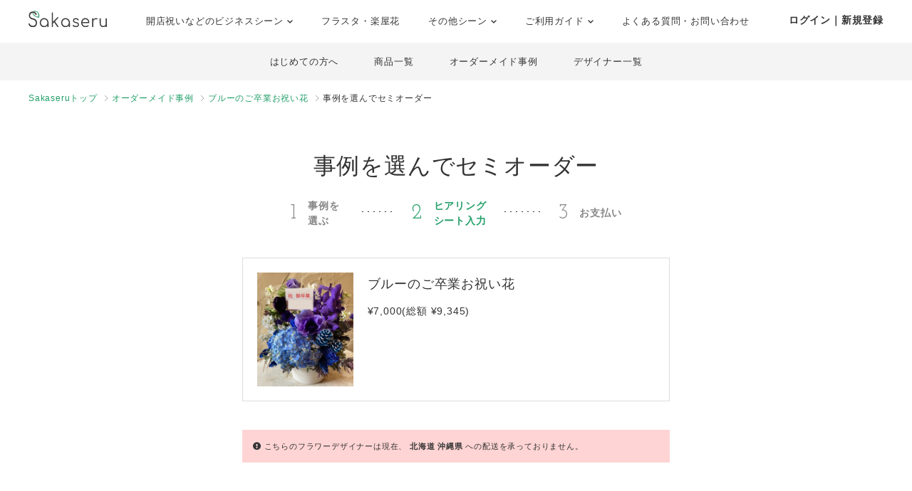

--- FILE ---
content_type: text/html; charset=UTF-8
request_url: https://www.sakaseru.jp/lp/business/order-by-item?id=7533&year-month=2024-06&day=25
body_size: 90803
content:
<!DOCTYPE HTML>
<html lang="ja">
<head prefix="og: http://ogp.me/ns# website: http://ogp.me/ns/website#">
    <meta charset="utf-8">
    <script>(function(w,d,s,l,i){w[l]=w[l]||[];w[l].push({'gtm.start':
new Date().getTime(),event:'gtm.js'});var f=d.getElementsByTagName(s)[0],
j=d.createElement(s),dl=l!='dataLayer'?'&l='+l:'';j.async=true;j.src=
'https://www.googletagmanager.com/gtm.js?id='+i+dl;f.parentNode.insertBefore(j,f);
})(window,document,'script','dataLayer','GTM-59SXHLW');</script>    <meta http-equiv="X-UA-Compatible" content="IE=edge" />
    <meta http-equiv="X-UA-Compatible" content="requiresActiveX=true" />
    <title>おしゃれな祝い花通販のSakaseru｜開店祝い・開業祝い・移転祝いに</title><meta name="keywords" content="Sakaseru,サカセル,祝い花,開店祝い,移転祝い,就任祝い" >
<meta name="description" content="おしゃれなお花・フラワーギフトの通販サイトSakaseru。開店・開業祝いなどの法人様のお祝いのシーンに。請求書払いOKです。" ><meta property="og:title" content="おしゃれな祝い花通販のSakaseru｜開店祝い・開業祝い・移転祝いに" />
<meta property="og:type" content="website" />
<meta property="og:url" content="https://www.sakaseru.jp/lp/business" />
<meta property="og:image" content="https://www.sakaseru.jp/landingpage/business/images/og.jpg" />
<meta property="og:description" content="おしゃれなお花・フラワーギフトの通販サイトSakaseru。開店・開業祝いなどの法人様のお祝いのシーンに。請求書払いOKです。" />
<meta name="twitter:card" content="summary_large_image"><link href="/landingpage/css/reset.css?1769159043" media="screen" rel="stylesheet" type="text/css" >
<link href="/css/jquery.modal.min.css?1769159043" media="screen" rel="stylesheet" type="text/css" >
<link href="/landingpage/business/css/style.css?1769159043" media="screen" rel="stylesheet" type="text/css" >
<link href="https://use.fontawesome.com/releases/v5.6.3/css/all.css" media="screen" rel="stylesheet" type="text/css" >
<link href="https://fonts.googleapis.com/css?family=Josefin+Slab" media="screen" rel="stylesheet" type="text/css" >    <link href="/landingpage/business/css/pushbar.css" media="screen" rel="stylesheet" type="text/css" >
    <link href="/portal/css/footer.css" media="screen" rel="stylesheet" type="text/css" >
    <link href="/portal/css/header.css" media="screen" rel="stylesheet" type="text/css" >
    <meta name="twitter:card" content="summary_large_image" />
    <meta name="twitter:site" content="@sakaseru_jp" />
    <link rel="shortcut icon" href="/images/favicon.ico">

        <meta name="viewport" content="width=1240">
        
        
</head>
<body id="page-sheet">
    <noscript><iframe src="https://www.googletagmanager.com/ns.html?id=GTM-59SXHLW"
height="0" width="0" style="display:none;visibility:hidden"></iframe></noscript>    
    
    <header class="headerportal">
    <!--PC header-->
    <div class="header-pc">
        <div class="header-pc-inner">
            <a class="header-pc-logo" href="/"><img class="header-pc-logo-img" src="/portal/images/logo_sakaseru_nuri.svg" alt="Sakaseru"></a>
            <ul class="header-pc-menu">
                <li class="header-pc-menu-li drop-trigger-hover">
                    <p class="header-pc-menu-dropttl">開店祝いなどのビジネスシーン <img src="/portal/images/arrow_d_black.svg" class="header-arrow-img"></p>
                    <div class="header-pc-menu-dropmenu">
                        <div class="header-pc-menu-dropmenu-inner">
                            <ul class="header-menu-hyphen">
                                <li class="header-pc-menu-dropmenu-li"><a href="/lp/business?from=portalheader">すべてを見る</a></li>
                                <li class="header-pc-menu-dropmenu-li"><a href="/lp/business/opening-flower?from=portalheader">開店・開業・開院祝い</a></li>
                                <li class="header-pc-menu-dropmenu-li"><a href="/lp/business/ready-made-items?scene=2068&from=portalheader">周年祝い</a></li>
                                <li class="header-pc-menu-dropmenu-li"><a href="/lp/business/ready-made-items?scene=2004&from=portalheader">移転・引越し祝い</a></li>
                                <li class="header-pc-menu-dropmenu-li"><a href="/lp/business/ready-made-items?scene=2069&from=portalheader">就任・昇進祝い</a></li>
                                <li class="header-pc-menu-dropmenu-li"><a href="/lp/business/ready-made-items?scene=2461&from=portalheader">竣工・落成祝い</a></li>
                                <li class="header-pc-menu-dropmenu-li"><a href="/lp/business/ready-made-items?scene=1432&from=portalheader">個展開催祝い</a></li>
                            </ul>
                        </div>
                    </div>
                </li>
                <li class="header-pc-menu-li">
                    <a href="/fan?from=portalheader">フラスタ・楽屋花</a>
                </li>
                <li class="header-pc-menu-li drop-trigger-hover">
                    <p class="header-pc-menu-dropttl">その他シーン <img src="/portal/images/arrow_d_black.svg" class="header-arrow-img"></p>
                    <div class="header-pc-menu-dropmenu">
                        <div class="header-pc-menu-dropmenu-inner">
                            <ul class="header-menu-hyphen">
                                <li class="header-pc-menu-dropmenu-li"><a href="/lp/business/ready-made-items?scene=15&from=portalheader">誕生日祝い</a></li>
                                <li class="header-pc-menu-dropmenu-li"><a href="/lp/business/ready-made-items?scene=67&from=portalheader">結婚祝い</a></li>
                            </ul>
                        </div>
                    </div>
                </li>
                <li class="header-pc-menu-li drop-trigger-hover">
                    <p class="header-pc-menu-dropttl">ご利用ガイド <img src="/portal/images/arrow_d_black.svg" class="header-arrow-img"></p>
                    <div class="header-pc-menu-dropmenu">
                        <div class="header-pc-menu-dropmenu-inner">
                            <ul class="header-menu-hyphen">
                                <li class="header-pc-menu-dropmenu-li"><a href="/lp/business/about?from=portalheader">Sakaseruとは</a></li>
                                <li class="header-pc-menu-dropmenu-li"><a href="/about/delivery-price?from=portalheader">送料について</a></li>
                                <li class="header-pc-menu-dropmenu-li"><a href="/concierge/sheet/consultation?from=portalheader">スタッフに無料相談</a></li>
                            </ul>
                        </div>
                    </div>
                </li>
                <li class="header-pc-menu-li">
                    <a href="/contact?is-faq=1&from=portalheader">よくある質問・お問い合わせ</a>
                </li>
            </ul>
            <div class="header-pc-menu-personal">
                <div class="header-pc-menu-personal-member drop-trigger-hover">
                                            <a class="header-pc-menu-personal-member-name bold" href="/user/sign-in">ログイン｜新規登録</a>
                                    </div>
            </div>
        </div>
    </div>

    <!--SP header-->
    <div class="header-sp">
        <div class="header-sp-inner">
            <a class="header-sp-logo" href="/"><img class="header-sp-logo-img" src="/portal/images/logo_sakaseru_nuri.svg" alt="Sakaseru"></a>
        </div>
        <!--SP hamburger menu-->
        <div class="hbg-menu">
            <button data-pushbar-target="spmenuContents" class="hbg-menu-trigger">
                <div class="hbg-menu-btn">
                    <span></span>
                    <span></span>
                    <p class="hbg-menu-btn-txt">メニュー</p>
                </div>
                            </button>

            <div data-pushbar-id="spmenuContents" data-pushbar-direction="right" class="hbg-menu-contents">
                <div class="hbg-menu-content">
                    <p class="hbg-menu-content-username">
                        こんばんは✿                    </p>
                    <p class="hbg-menu-content-birthdayflower">
                        本日1月23日の誕生花は
                        ウィンターグリーン                        です。
                    </p>
                </div>
                                    <div class="hbg-menu-content">
                        <a class="hbg-menu-content-ttl hbg-menu-arrow-r" href="/user/sign-in">
                            ログイン｜新規登録
                        </a>
                    </div>
                                <div class="hbg-menu-ttl">シーンからお花を探す</div>
                <div class="hbg-menu-content drop-trigger-click">
                    <div class="hbg-menu-content-ttl hbg-menu-arrow-d">
                        開店祝いなどのビジネスシーン
                    </div>
                    <ul class="hbg-menu-content-dropmenu">
                        <li class="hbg-menu-content-dropmenu-li"><a href="/lp/business?from=portalheader">すべてを見る</a></li>
                        <li class="hbg-menu-content-dropmenu-li"><a href="/lp/business/opening-flower?from=portalheader">開店・開業・開院祝い</a></li>
                        <li class="hbg-menu-content-dropmenu-li"><a href="/lp/business/ready-made-items?scene=2068&from=portalheader">周年祝い</a></li>
                        <li class="hbg-menu-content-dropmenu-li"><a href="/lp/business/ready-made-items?scene=2004&from=portalheader">移転・引越し祝い</a></li>
                        <li class="hbg-menu-content-dropmenu-li"><a href="/lp/business/ready-made-items?scene=2069&from=portalheader">就任・昇進祝い</a></li>
                        <li class="hbg-menu-content-dropmenu-li"><a href="/lp/business/ready-made-items?scene=2461&from=portalheader">竣工・落成祝い</a></li>
                        <li class="hbg-menu-content-dropmenu-li"><a href="/lp/business/ready-made-items?scene=1432&from=portalheader">個展開催祝い</a></li>
                    </ul>
                </div>
                <div class="hbg-menu-content">
                    <a class="hbg-menu-content-ttl hbg-menu-arrow-r" href="/fan?from=portalheader">
                        ファンの想いを送るフラスタ・楽屋花
                    </a>
                </div>
                <div class="hbg-menu-content drop-trigger-click">
                    <div class="hbg-menu-content-ttl hbg-menu-arrow-d">
                        その他シーン
                    </div>
                    <ul class="hbg-menu-content-dropmenu">
                        <li class="hbg-menu-content-dropmenu-li"><a href="/lp/business/ready-made-items?scene=15&from=portalheader">誕生日祝い</a></li>
                        <li class="hbg-menu-content-dropmenu-li"><a href="/lp/business/ready-made-items?scene=67&from=portalheader">結婚祝い</a></li>
                    </ul>
                </div>
                <div class="hbg-menu-ttl">サービス</div>
                <div class="hbg-menu-content drop-trigger-click">
                    <div class="hbg-menu-content-ttl hbg-menu-arrow-d">
                        ご利用ガイド
                    </div>
                    <ul class="hbg-menu-content-dropmenu">
                        <li class="hbg-menu-content-dropmenu-li"><a href="/lp/business/about?from=portalheader">Sakaseruとは</a></li>
                        <li class="hbg-menu-content-dropmenu-li"><a href="/about/delivery-price?from=portalheader">送料について</a></li>
                    </ul>
                </div>
                <div class="hbg-menu-content">
                    <a class="hbg-menu-content-ttl hbg-menu-arrow-r" href="/concierge/sheet/consultation?from=portalheader">
                        スタッフに無料相談
                    </a>
                </div>
                <div class="hbg-menu-content">
                    <a class="hbg-menu-content-ttl hbg-menu-arrow-r" href="/contact?is-faq=1&from=portalheader">
                        よくある質問・お問い合わせ
                    </a>
                </div>
                <div class="hbg-menu-content drop-trigger-click">
                    <div class="hbg-menu-content-ttl hbg-menu-arrow-d">
                        その他サービス
                    </div>
                    <ul class="hbg-menu-content-dropmenu">
                        <li class="hbg-menu-content-dropmenu-li"><a href="/mina?from=portalheader">ファン企画専用クラウドファンディング<br>サービス「minsaka」</a></li>
                        <li class="hbg-menu-content-dropmenu-li"><a href="/tools?from=portalheader">便利ツール</a></li>
                    </ul>
                </div>
            </div>
        </div>
    </div>

    </header>

<div class="headerbusiness">
    <ul>
        <li><a href="/lp/business/about?from=bizheader">はじめての方へ</a></li>
        <li><a href="/lp/business/ready-made-items?from=bizheader">商品一覧</a></li>
        <li><a href="/lp/business/items?from=bizheader">オーダーメイド事例</a></li>
        <li><a href="/lp/business/flower-designers?from=bizheader">デザイナー一覧</a></li>
    </ul>
</div>
<ol class="breadcrumbs">
    <li>
        <a href="/lp/business">Sakaseruトップ</a>
    </li>
    <li>
        <a href="/lp/business/items">オーダーメイド事例</a>
    </li>
    <li>
        <a href="/lp/business/item/id/7533">ブルーのご卒業お祝い花</a>
    </li>
    <li>
        事例を選んでセミオーダー
    </li>
</ol>

<main>
    <section class="sheet-header">
        <h1>事例を選んでセミオーダー</h1>
        <ul class="flexbox stepbox f-h-center">
            <li class="flexbox-pc f-v-center">
                <p class="no">1</p>
                <p>事例を<br>選ぶ</p>
            </li>
            <li class="flexbox-pc f-v-center current">
                <p class="no">2</p>
                <p>ヒアリング<br>シート入力</p>
            </li>
            <li class="flexbox-pc f-v-center">
                <p class="no">3</p>
                <p>お支払い</p>
            </li>
        </ul>

        <div class="semiimage-box flexbox">
            <p class="image"><img src="https://sakaseru.s3-ap-northeast-1.amazonaws.com/order/story/thumbnail/32016_1639380655.jpg"></p>
            <div class="txt">
                <p class="ttl">
                    ブルーのご卒業お祝い花                </p>
                <p class="fs-14">
                    ¥7,000(総額 ¥9,345)                </p>
            </div>
        </div>
                <div class="message-pink mt-40">
            <i class="fas fa-exclamation-circle"></i>
            こちらのフラワーデザイナーは現在、
                        <span class="bold">北海道 </span>
                        <span class="bold">沖縄県 </span>
                        への配送を承っておりません。
        </div>
            </section>

    <form method="POST" action="/order/sheet/set-session-and-redirect-to-sign-in?item-id=7533" id="form-input-address">
        <section class="form-box">
            <div class="form-box-inner" id="orderConfirm">
                <dl>
                    <dt>
                        <p class="fs-16 bold">セミオーダーは、ご希望の事例と全く同じように制作するのではなく、できるかぎりイメージを近づけての制作になります。</p>
                        <p class="notice">この季節の旬で新鮮なお花を使って制作させていただきますので、色味や雰囲気が多少異なる可能性があること、予めご了承くださいませ。</p>
                    </dt>
                </dl>
                <dl>
                    <dt>
                        <p class="fs-16 bold"><span class="required">必須</span>お届け希望日をお教えください。</p>
                    </dt>
                    <dd>
                        <div class="flexbox">
                            <div class="day-box slct arrow-d">
                                <select name="deliveryYearMonth" id="deliveryYearMonth" class="form-control" style="height:100%;">
    <option value="2026-01" label="2026年 1月" selected="selected">2026年 1月</option>
    <option value="2026-02" label="2026年 2月">2026年 2月</option>
    <option value="2026-03" label="2026年 3月">2026年 3月</option>
    <option value="2026-04" label="2026年 4月">2026年 4月</option>
    <option value="2026-05" label="2026年 5月">2026年 5月</option>
    <option value="2026-06" label="2026年 6月">2026年 6月</option>
    <option value="2026-07" label="2026年 7月">2026年 7月</option>
    <option value="2026-08" label="2026年 8月">2026年 8月</option>
    <option value="2026-09" label="2026年 9月">2026年 9月</option>
    <option value="2026-10" label="2026年 10月">2026年 10月</option>
    <option value="2026-11" label="2026年 11月">2026年 11月</option>
    <option value="2026-12" label="2026年 12月">2026年 12月</option>
</select>                            </div>
                            <div class="day-box slct arrow-d">
                                <select name="deliveryDay" id="deliveryDay" class="form-control" style="height:100%;">
    <option value="25" label="25日(日)">25日(日)</option>
    <option value="26" label="26日(月)">26日(月)</option>
    <option value="27" label="27日(火)">27日(火)</option>
    <option value="28" label="28日(水)">28日(水)</option>
    <option value="29" label="29日(木)">29日(木)</option>
    <option value="30" label="30日(金)">30日(金)</option>
    <option value="31" label="31日(土)">31日(土)</option>
</select>                            </div>
                        </div>
                        <p id="additional_delivery_year_month_error_str" class="red left mt-10"></p>
                        <p class="red left mt-10" id="seasonally-delivery-notice" style="display:none;">
                            ※生花アレンジの場合、5月〜10月上旬頃のお届けは、外気温を見てクール便を使用させていただくことがございます。その場合、誠に恐れながらクール便にかかる費用は、花代から差し引いて制作させていただきます。
                        </p>
                    </dd>
                </dl>

                
                <dl>
                    <dt>
                        <p class="fs-16 bold"><span class="required">必須</span>ご予算をお教えください。</p>
                        <p class="notice">
                                                            フラワーデザイナー牧                                                                    の生花アレンジ(置けるお花)は現在
                                                                <span class="bold">¥5,000(総額 ¥7,035)〜</span>
                                オーダー可能です。<br>お客様ご指定のご予算の中で、最大限イメージに近づけてお作りいたします。<br>※ ( )内の金額は、お花自体の金額に加えて、送料、システム利用料5%、消費税を合わせた実際にお支払いいただく総額です。
                                                    </p>
                    </dt>
                    <dd>
                        <div class="right arrow-d">
                            <select name="itemPrice" id="itemPrice">
    
</select>                        </div>
                    </dd>
                </dl>

                <dl>
                    <dt>
                        <p class="fs-16 bold"><span class="required">必須</span>今回はどのようなシーンですか？</p>
                    </dt>
                    <dd>
                        <div class="right arrow-d">
                        <select name="orderScene" id="orderScene">
                                                                                <option value=""   >お選びください</option>
                                                                                <option value="" disabled  >--ファンから贈る--</option>
                                                                                <option value="25"   >公演・出演祝い</option>
                                                                                <option value="32"   >生誕イベント・推しの誕生日</option>
                                                                                <option value="26"   >握手会・オンラインお話し会</option>
                                                                                <option value="" disabled  >--個人・法人から贈る--</option>
                                                                                <option value="27"   >開店・開業・開院祝い</option>
                                                                                <option value="11"   >感謝をこめて</option>
                                                                                <option value="1"   >誕生日</option>
                                                                                <option value="6"   >移転・引越し祝い</option>
                                                                                <option value="7"   >就任・昇進祝い</option>
                                                                                <option value="28"   >周年祝い</option>
                                                                                <option value="29"   >上場祝い</option>
                                                                                <option value="30"   >竣工・落成祝い</option>
                                                                                <option value="13"   >送別会</option>
                                                                                <option value="15"   >その他法人様祝い</option>
                                                                                <option value="2"   >結婚記念日</option>
                                                                                <option value="18"   >結婚祝い</option>
                                                                                <option value="4"   >プロポーズ</option>
                                                                                <option value="5"   >出産祝い</option>
                                                                                <option value="8"   >ご自宅用</option>
                                                                                <option value="21"   >お悔やみ</option>
                                                                                <option value="9"   >その他お祝い</option>
                                                </select>
                        </div>
                    </dd>
                    
                    <div id="stage-flower-warning" style="display:none;">
                        <div id="stage-flower-regulation-warning" class="message-pink left fs-14 mt-20">
                            <p class="ttl">お花贈りのレギュレーション(ルール)は確認されましたか?</p>
                            <p>ご注文はレギュレーション発表後にお願いいたします。どうしてもレギュレーション発表前にご注文されたいという場合は、<a href="/faq/detail/9" class="green" target="_blank">詳しくはこちら</a>をご確認ください。</p>
                        </div>
                        <div id="stage-flower-arrangement-flower-warning" class="message-pink left fs-14 mt-20">
                            <p class="ttl">アレンジ花（楽屋花）の直接配送・回収について</p>
                            <p>Sakaseruではアレンジ花は宅配サービスを使ってお届けしております。直接配達・回収は行なっていないため、それら指定がある場合はご注文がお受けできかねます。<a href="/faq/detail/29" class="green" target="_blank">詳しくはこちら</a>をご確認ください。</p>
                        </div>
                        <div id="stage-flower-stand-flower-warning" class="message-pink left fs-14 mt-20">
                            <p class="ttl">スタンド花の回収日時が事前にわからない場合</p>
                            <p>レギュレーションにて「回収時間は納品時に伝える」と記載があるなど、事前に回収時間がわからない場合は、誠に恐れ入りますがご注文はお受けできかねます。イベント会社様へ直接ご確認いただき、大まかな時間帯でも把握いただくようお願いいたします。</p>
                        </div>
                    </div>
                </dl>

                <dl>
                    <dt>
                        <p class="fs-16 bold"><span class="optional">任意</span>サイズについてなど事例のイメージに追加してご希望がある場合は、すべてお教えください。</p>
                        <p class="notice red bold">※入力フォームにあらかじめ入ってるテキスト・URLは削除しないでください。</p>
                    </dt>
                    <dd class="order_note_box">
                        <textarea name="order_note" id="order_note">こちらの色味と雰囲気に近づけて、お花は入荷出来る範囲で制作をお願いします。
https://www.sakaseru.jp/lp/business/item/id/7533</textarea>
                        <div class="message-pink left red bold fs-16" id="semi_order_warning" style="display:none;">
                            <p><i class="fas fa-exclamation-circle"></i> ご希望の事例URLが正しく入力されていないようです。上記フォームに、以下事例URLをご記入ください。</p>
                            <p class="mt-10">https://www.sakaseru.jp/lp/business/item/id/7533</p>
                        </div>
                                                                                    <div id="order_note_form_bottom_description_252" style="display:none;" class="order_note_form_bottom_description message-pink left fs-16">
                                    <p class="ttl">Rejet Fes.2026 ANSWERへの祝花をご注文されますか？</p>
                                    <p>本ご公演の楽屋花につきまして、Sakaseruでは基本的に楽屋花の回収は行なっておりませんが、<br>「1,155円(税込)の回収料金」を頂戴することで、特別に回収させていただきます。<br>以下コラムを必ずご確認のうえご注文をお願いいたします。<br><br>▼Rejet Fes.2026 ANSWERの祝花（楽屋花・フラスタ/スタンド花）のお届けについて<br>https://www.sakaseru.jp/column/535</p>
                                </div>
                                                            <div id="order_note_form_bottom_description_250" style="display:none;" class="order_note_form_bottom_description message-pink left fs-16">
                                    <p class="ttl">22/7 3期生定期公演「ナナニジライブ2026」への祝花をご注文されますか？</p>
                                    <p>本ご公演の楽屋花につきまして、Sakaseruでは基本的に楽屋花の回収は行なっておりませんが、<br>「1,155円(税込)の回収料金」を頂戴することで、特別に回収させていただきます。<br>以下コラムを必ずご確認のうえご注文をお願いいたします。<br><br>▼22/7 3期生定期公演「ナナニジライブ2026」の祝花（楽屋花・フラスタ/スタンド花）のお届けについて<br>https://www.sakaseru.jp/column/532</p>
                                </div>
                                                            <div id="order_note_form_bottom_description_251" style="display:none;" class="order_note_form_bottom_description message-pink left fs-16">
                                    <p class="ttl">22/7 3期生定期公演「ナナニジライブ2026」への祝花をご注文されますか？</p>
                                    <p>本ご公演の楽屋花につきまして、Sakaseruでは基本的に楽屋花の回収は行なっておりませんが、<br>「1,155円(税込)の回収料金」を頂戴することで、特別に回収させていただきます。<br>以下コラムを必ずご確認のうえご注文をお願いいたします。<br><br>▼22/7 3期生定期公演「ナナニジライブ2026」の祝花（楽屋花・フラスタ/スタンド花）のお届けについて<br>https://www.sakaseru.jp/column/532</p>
                                </div>
                                                            <div id="order_note_form_bottom_description_200" style="display:none;" class="order_note_form_bottom_description message-pink left fs-16">
                                    <p class="ttl">日向坂46さまイベントへの祝花につきまして</p>
                                    <p>宅配便NG・回収必須の可能性があるためフラワーデザイナーを制限しています。<b>コラムに記載のあるフラワーデザイナー以外にご注文された場合は運営スタッフにてキャンセルを行います。</b>必ずコラムのご確認をお願いします。<br><br>◆通常公演<br>- <a href="/column/530" target="_blank" class="text-green underline">松田好花卒業セレモニー</a><br><br>◆リアルミート&グリート<br><a href="/column/536" target="_blank" class="text-green underline">2月7日 パシフィコ横浜</a><br><a href="/column/536" target="_blank" class="text-green underline">3月8日 京都パルスプラザ</a><br><br>該当公演のコラムが確認できない場合は<a href="/concierge/sheet/consultation" target="_blank" class="text-green underline">Sakaseruスタッフにご相談</a>をお願いいたします。</p>
                                </div>
                                                            <div id="order_note_form_bottom_description_249" style="display:none;" class="order_note_form_bottom_description message-pink left fs-16">
                                    <p class="ttl">日向坂46 松田好花卒業セレモニーへの祝花をご注文されますか？</p>
                                    <p>本ご公演の楽屋花につきまして、Sakaseruでは基本的に楽屋花の回収は行なっておりませんが、<br>「1,155円(税込)の回収料金」を頂戴することで、特別に回収させていただきます。<br>以下コラムを必ずご確認のうえご注文をお願いいたします。<br><br>▼2026年1月29日 日向坂46 松田好花卒業セレモニーの祝花（楽屋花・フラスタ/スタンド花）のお届けについて<br>https://www.sakaseru.jp/column/530</p>
                                </div>
                                                            <div id="order_note_form_bottom_description_217" style="display:none;" class="order_note_form_bottom_description message-pink left fs-16">
                                    <p class="ttl">リアルミート＆グリートへの祝花をご注文されますか？</p>
                                    <p>宅配便NG・回収必須の可能性があるためフラワーデザイナーを制限しています。<b>コラムに記載のあるフラワーデザイナー以外にご注文された場合は運営スタッフにてキャンセルを行います。</b>必ずコラムのご確認をお願いします。<br><br>◆乃木坂46<br><a href="/column/528" target="_blank" class="text-green underline">2月1日 京都パルスプラザ</a><br><a href="/column/528" target="_blank" class="text-green underline">2月28日 幕張メッセ</a><br><a href="/column/534" target="_blank" class="text-green underline">3月1日 幕張メッセ</a><br><br>◆櫻坂46<br><a href="/column/521" target="_blank" class="text-green underline">1月31日 京都パルスプラザ</a><br><br>◆日向坂46<br><a href="/column/536" target="_blank" class="text-green underline">2月7日 パシフィコ横浜</a><br><a href="/column/536" target="_blank" class="text-green underline">3月8日 京都パルスプラザ</a><br><br>※恐れ入りますが上記内容に沿わないご注文は取消いたします。<br><br>上記に記載のないリアルミート＆グリートへの祝花をご希望の場合は<a href="/concierge/sheet/consultation" target="_blank" class="text-green underline">Sakaseruスタッフにご相談</a>をお願いいたします。</p>
                                </div>
                                                            <div id="order_note_form_bottom_description_218" style="display:none;" class="order_note_form_bottom_description message-pink left fs-16">
                                    <p class="ttl">リアルミート＆グリートへの祝花をご注文されますか？</p>
                                    <p>宅配便NG・回収必須の可能性があるためフラワーデザイナーを制限しています。<b>コラムに記載のあるフラワーデザイナー以外にご注文された場合は運営スタッフにてキャンセルを行います。</b>必ずコラムのご確認をお願いします。<br><br>◆乃木坂46<br><a href="/column/528" target="_blank" class="text-green underline">2月1日 京都パルスプラザ</a><br><a href="/column/528" target="_blank" class="text-green underline">2月28日 幕張メッセ</a><br><a href="/column/534" target="_blank" class="text-green underline">3月1日 幕張メッセ</a><br><br>◆櫻坂46<br><a href="/column/521" target="_blank" class="text-green underline">1月31日 京都パルスプラザ</a><br><br>◆日向坂46<br><a href="/column/536" target="_blank" class="text-green underline">2月7日 パシフィコ横浜</a><br><a href="/column/536" target="_blank" class="text-green underline">3月8日 京都パルスプラザ</a><br><br><br>※恐れ入りますが上記内容に沿わないご注文は取消いたします。<br><br>上記に記載のないリアルミート＆グリートへの祝花をご希望の場合は<a href="/concierge/sheet/consultation" target="_blank" class="text-green underline">Sakaseruスタッフにご相談</a>をお願いいたします。</p>
                                </div>
                                                            <div id="order_note_form_bottom_description_206" style="display:none;" class="order_note_form_bottom_description message-pink left fs-16">
                                    <p class="ttl">乃木坂46さまイベントへの祝花につきまして</p>
                                    <p>宅配便NG・回収必須の可能性があるためフラワーデザイナーを制限しています。<b>コラムに記載のあるフラワーデザイナー以外にご注文された場合は運営スタッフにてキャンセルを行います。</b>必ずコラムのご確認をお願いします。<br><br>◆通常公演<br>--<br><br>◆リアルミート&グリート<br><a href="/column/528" target="_blank" class="text-green underline">2月1日 京都パルスプラザ</a><br><a href="/column/528" target="_blank" class="text-green underline">2月28日 幕張メッセ</a><br><a href="/column/534" target="_blank" class="text-green underline">3月1日 幕張メッセ</a><br><br>該当公演のコラムが確認できない場合は<a href="/concierge/sheet/consultation" target="_blank" class="text-green underline">Sakaseruスタッフにご相談</a>をお願いいたします。</p>
                                </div>
                                                            <div id="order_note_form_bottom_description_192" style="display:none;" class="order_note_form_bottom_description message-pink left fs-16">
                                    <p class="ttl">にじさんじへの祝花をご注文されますか？</p>
                                    <p>以下公演に該当する場合は、リンク先のコラムをご確認ください。<br><br>・<a href="/column/485" target="_blank" class="text-green underline">にじさんじ WORLD TOUR 2025 Singin’ in the Rainbow！</a><br>※広島公演のフラスタは受注不可<br><br>・<a href="/order/price/tool?from=flower-designer&delivery-area=8&delivery-year-month=2026-01&delivery-day=17" target="_blank" class="text-green underline">加賀美ハヤト 1st One Man Live "ALPHA ONE"　スタンド花のご注文はこちら</a><br><br>・<a href="/order/price/tool?from=flower-designer&delivery-area=38&delivery-year-month=2026-01&delivery-day=23" target="_blank" class="text-green underline">KZHCUP RUMBLE in STREET FIGHTER6　スタンド花のご注文はこちら</a><br><br>・<a href="/order/price/tool?from=flower-designer&delivery-area=38&delivery-year-month=2026-01&delivery-day=22" target="_blank" class="text-green underline">LOCK ON FLEEK GAME FESTA　スタンド花のご注文はこちら</a><br><br>上記で該当の公演についての記載がない場合はフラワーデザイナーにご注文いただく前に、<a href="/concierge/sheet/consultation" target="_blank" class="text-green underline">Sakaseruスタッフにご相談</a>をお願いいたします。</p>
                                </div>
                                                                        </dd>
                </dl>

                <p>以下、ご入用な場合のみチェックを入れ、必要事項をご入力ください。</p>
                <p class="fs-12 mb-40">※メッセージカード、立て札ともにデザインはフラワーデザイナーによって異なります。</p>
                                <div class="form-option">
                    <label class="flexbox f-h-between">
                        <div class="txt">
                            <p class="ttl">
                                <input type="checkbox" name="message_card_check" id="message_card_check" value="message_card_check" >無料メッセージカード
                            </p>
                            <p class="fs-14">お花とともに送られるカードです (画像はイメージです)。</p>
                        </div>
                        <div class="image">
                            <img src="/new/img/image_messagecard.jpg">
                        </div>
                    </label>

                    <div id="messageCardWrapper" class="hidearea" style="display:none;">
                        <dl>
                            <dt class="bold">内容をご入力ください。</dt>
                            <p class="fs-14 mb-5">※ご注文確定後の修正は承れません。内容未定の場合は「未定」とご入力ください。<a href="/faq/detail/99" class="underline" target="_blank">詳しく</a></p>
                            <dd>
                                <textarea rows="10" questionid="12" id="message_card_free_text" name="message_card_free_text" placeholder="サカセル太郎さん

開店おめでとうございます！
ついに夢が叶いましたね。太郎さんだから、素敵なお店になることでしょう。ご商売繁盛をお祈り申し上げます。

花子"></textarea>
                            </dd>
                        </dl>
                    </div>
                </div>

                            <div class="form-option mb-40">
                    <label class="flexbox f-h-between">
                        <div class="txt">
                            <p class="ttl">
                                <input type="checkbox" name="corporate_card_check" id="corporate_card_check" value="corporate_card_check" >無料立て札
                            </p>
                            <p class="fs-14">贈り主名などを記載してお花に立てる札です。シンプルに文字のみをお入れします（細かなデザインはフラワーデザイナーにより異なります）。</p>
                        </div>
                        <div class="image">
                            <img src="/landingpage/business/images/sheet_plate_2.jpg">
                        </div>
                    </label>

                    <div id="corporateCardWrapper" class="hidearea corporateCardWrapper" style="display:none;">
                        <dl>
                            <dt>立て札の内容</dt>
                            <dd>
                                <div class="arrow-d mb-10">
                                    <select name="card_order_scene" id="card_order_scene">
                                                                                                                                                                <option value="" label="選択して一般的な例を確認" description="" data-image="">
                                            選択して一般的な例を確認                                        </option>
                                                                                                                                                                <option disabled>----出演祝い向け----</option>
                                                                                <option value="1" label="出演祝い" description="【入力例】
祝 御出演
○○○（イベント名）
サカセル太郎 様（贈り先名）

花子より（贈り主名）" data-image="/new/img/plate_stage.jpg">
                                            出演祝い                                        </option>
                                                                                                                                                                <option value="3" label="誕生日祝い" description="【入力例】
HAPPY BIRTHDAY
サカセル太郎 様（贈り先名）

花子より（贈り主名）" data-image="/new/img/plate_birthday.jpg">
                                            誕生日祝い                                        </option>
                                                                                                                                                                <option disabled>----法人様向け----</option>
                                                                                <option value="9" label="開店・開業・開院祝い" description="【入力例】
祝 御開店
Cafe flower様（贈り先名）

株式会社Sakaseru
サカセル太郎（贈り主名）" data-image="/new/img/plate_opening.jpg">
                                            開店・開業・開院祝い                                        </option>
                                                                                                                                                                <option value="5" label="移転祝い" description="【入力例】
祝 御移転

株式会社Sakaseru
サカセル太郎（贈り主名）" data-image="/new/img/plate_moving.jpg">
                                            移転祝い                                        </option>
                                                                                                                                                                <option value="10" label="周年祝い" description="【入力例】
祝 10周年

株式会社Sakaseru
サカセル太郎（贈り主名）" data-image="/new/img/plate_anniversary.jpg">
                                            周年祝い                                        </option>
                                                                                                                                                                <option value="6" label="就任祝い・昇進祝い" description="【入力例】
祝 御就任
株式会社花吉
代表取締役 花吉一郎 様（贈り先名）

株式会社Sakaseru
サカセル太郎（贈り主名）" data-image="/new/img/plate_promotion.jpg">
                                            就任祝い・昇進祝い                                        </option>
                                                                                                                                                                <option value="11" label="上場祝い" description="【入力例】
祝 上場

株式会社Sakaseru
サカセル太郎（贈り主名）" data-image="/new/img/plate_ipo.jpg">
                                            上場祝い                                        </option>
                                                                                                                                                                <option value="8" label="その他御祝い" description="【入力例】
御祝

株式会社Sakaseru
サカセル太郎（贈り主名）" data-image="/new/img/plate_other.jpg">
                                            その他御祝い                                        </option>
                                                                                                                    </select>
                                </div>
                                <p class="mt-30 mb-30 center">
                                    <img id="plate_image" src="" style="display:none; max-width:500px;">
                                </p>

                                <p class="bold fs-16 left">内容をご記入ください。</p>
                                <p class="fs-14 mb-5">※ご注文確定後の修正は承れません。内容未定の場合は「未定」とご入力ください。<a href="/faq/detail/99" class="underline" target="_blank">詳しく</a></p>
                                <p class="left fs-14 mb-10 mt-10" id="corporate_card_example_text"></p>
                                <textarea placeholder="立て札の内容をご入力下さい" name="corporate_card_free_text" id="corporate_card_free_text" rows="8"></textarea>
                                <p class="red bold fs-14">※「様」など敬称が必要な場合は、敬称までご入力ください。</p>
                            </dd>
                            <!-- <dt>文字の色や大きさについてご希望があればご記入ください。</dt>
                            <dd>
                                <textarea name="corporate_card_note"></textarea>
                            </dd> -->
                        </dl>
                    </div>
                </div>

                <p>以下の注意事項をご確認いただきチェックをお願いいたします。</p>

                                <div class="form-option mt-20 mb-60">
                    <p class="bold">■ お花の完成写真は、発送完了時にお送りします</p>
                    <p class="fs-14 mb-20">制作時、お花の茎は短く切って生けていきますのでお作り直しができかねてしまいます。そのため、完成写真は発送完了時にお送りしております。</p>
                    <p class="bold">■ ご注文キャンセルの際のキャンセル料について</p>
                    <p class="fs-14 mb-20">到着日5〜4日前までのキャンセル：本体税込み価格+システム手数料の50%<br>到着日3日前〜発送後のキャンセル：本体税込み価格+システム手数料の100%<br>※振込手数料275円を差し引かせて頂いた上でご返金致します。</p>
                    <p class="center">
                        <label class="underline">
                            <input id="confirm_terms" name="confirm_terms" type="checkbox" style="vertical-align: text-top;" > 確認しました
                        </label>
                    </p>
                </div>

                <p id="formErrorStr" class="center red mb-40"></p>

                <p class="center"><button id="submitHearingSheet" type="button" class="btn btn-green">次へ</button></p>
            </div>
        </section>
        <input type="hidden" name="corporate_card_note" value="" id="corporate_card_note"><input type="hidden" name="sid" value="15089" id="sid"><input type="hidden" name="flowerSize" value="1" id="flowerSize"><input type="hidden" name="flowerColor" value="7" id="flowerColor"><input type="hidden" name="flowerType" value="2" id="flowerType"><input type="hidden" name="orderOptionItem" value="" id="orderOptionItem"><input type="hidden" name="semiOrderItemId" value="7533" id="semiOrderItemId"><input type="hidden" name="holidayStr" value="" id="holidayStr"><input type="hidden" name="deliveryPeriod" value="1" id="deliveryPeriod"><input type="hidden" name="deliveryMethod" value="1" id="deliveryMethod"><input type="hidden" name="shopUserId" value="15089" id="shopUserId">    </form>
</main>
<input type="hidden" name="shop-user-id" value="15089" id="shop-user-id"><input type="hidden" name="flower-type-id" value="2" id="flower-type-id"><input type="hidden" name="session_item_price_id" value="" id="session_item_price_id"><input type="hidden" name="corporate_cards_json" value="{&quot;1&quot;:&quot;\u3010\u5165\u529b\u4f8b\u3011\n\u795d \u5fa1\u51fa\u6f14\n\u25cb\u25cb\u25cb\uff08\u30a4\u30d9\u30f3\u30c8\u540d\uff09\n\u30b5\u30ab\u30bb\u30eb\u592a\u90ce \u69d8\uff08\u8d08\u308a\u5148\u540d\uff09\n\n\u82b1\u5b50\u3088\u308a\uff08\u8d08\u308a\u4e3b\u540d\uff09&quot;,&quot;3&quot;:&quot;\u3010\u5165\u529b\u4f8b\u3011\nHAPPY BIRTHDAY\n\u30b5\u30ab\u30bb\u30eb\u592a\u90ce \u69d8\uff08\u8d08\u308a\u5148\u540d\uff09\n\n\u82b1\u5b50\u3088\u308a\uff08\u8d08\u308a\u4e3b\u540d\uff09&quot;,&quot;9&quot;:&quot;\u3010\u5165\u529b\u4f8b\u3011\n\u795d \u5fa1\u958b\u5e97\nCafe flower\u69d8\uff08\u8d08\u308a\u5148\u540d\uff09\n\n\u682a\u5f0f\u4f1a\u793eSakaseru\n\u30b5\u30ab\u30bb\u30eb\u592a\u90ce\uff08\u8d08\u308a\u4e3b\u540d\uff09&quot;,&quot;5&quot;:&quot;\u3010\u5165\u529b\u4f8b\u3011\n\u795d \u5fa1\u79fb\u8ee2\n\n\u682a\u5f0f\u4f1a\u793eSakaseru\n\u30b5\u30ab\u30bb\u30eb\u592a\u90ce\uff08\u8d08\u308a\u4e3b\u540d\uff09&quot;,&quot;10&quot;:&quot;\u3010\u5165\u529b\u4f8b\u3011\n\u795d 10\u5468\u5e74\n\n\u682a\u5f0f\u4f1a\u793eSakaseru\n\u30b5\u30ab\u30bb\u30eb\u592a\u90ce\uff08\u8d08\u308a\u4e3b\u540d\uff09&quot;,&quot;6&quot;:&quot;\u3010\u5165\u529b\u4f8b\u3011\n\u795d \u5fa1\u5c31\u4efb\n\u682a\u5f0f\u4f1a\u793e\u82b1\u5409\n\u4ee3\u8868\u53d6\u7de0\u5f79 \u82b1\u5409\u4e00\u90ce \u69d8\uff08\u8d08\u308a\u5148\u540d\uff09\n\n\u682a\u5f0f\u4f1a\u793eSakaseru\n\u30b5\u30ab\u30bb\u30eb\u592a\u90ce\uff08\u8d08\u308a\u4e3b\u540d\uff09&quot;,&quot;11&quot;:&quot;\u3010\u5165\u529b\u4f8b\u3011\n\u795d \u4e0a\u5834\n\n\u682a\u5f0f\u4f1a\u793eSakaseru\n\u30b5\u30ab\u30bb\u30eb\u592a\u90ce\uff08\u8d08\u308a\u4e3b\u540d\uff09&quot;,&quot;8&quot;:&quot;\u3010\u5165\u529b\u4f8b\u3011\n\u5fa1\u795d\n\n\u682a\u5f0f\u4f1a\u793eSakaseru\n\u30b5\u30ab\u30bb\u30eb\u592a\u90ce\uff08\u8d08\u308a\u4e3b\u540d\uff09&quot;}" id="corporate_cards_json"><footer>
    <div class="footer-inner flexbox">
        <div>
            <p class="ttl">オーダーする</p>
            <ul>
                <li><a href="/lp/business/ready-made-items?from=footer">商品一覧</a></li>
                <li><a href="/lp/business/flower-designers?order=1&from=footer">デザイナーを選んで<br>オーダーメイド</a></li>
                <li><a href="/lp/business/items?order=1&from=footer">事例を選んでセミオーダー</a></li>
                <li><a href="/concierge/sheet/consultation?from=footer">まずはスタッフに相談</a></li>
            </ul>
        </div>
        <div>
            <p class="ttl">シーンから選ぶ</p>
            <ul>
                <li><a href="/lp/business/ready-made-items?scene=2036&from=footer">開店・開業祝い</a></li>
                <li><a href="/lp/business/ready-made-items?scene=2068&from=footer">周年祝い</a></li>
                <li><a href="/lp/business/ready-made-items?scene=2004&from=footer">移転・引越し祝い</a></li>
                <li><a href="/lp/business/ready-made-items?scene=2069&from=footer">就任・昇進祝い</a></li>
                <li><a href="/lp/business/ready-made-items?scene=2461&from=footer">竣工・落成祝い</a></li>
                <li><a href="/lp/business/ready-made-items?scene=1232&from=footer">上場祝い</a></li>
                <li><a href="/lp/business/ready-made-items?scene=1432&from=footer">個展開催祝い</a></li>
                <li><a href="/lp/business/ready-made-items?scene=15&from=footer">誕生日祝い</a></li>
                <li><a href="/lp/business/ready-made-items?scene=67&from=footer">結婚祝い</a></li>
                <li><a href="/lp/business/ready-made-items?from=footer">すべてのシーン</a></li>
            </ul>
        </div>
        <div>
            <p class="ttl">フラワーデザイナー</p>
            <ul>
                                                                        <li><a href="/lp/business/shop/yumi-okazaki?from=footer">岡崎 由美</a></li>
                                        <li><a href="/lp/business/shop/mayumi-maki?from=footer">牧 まゆ実</a></li>
                                        <li><a href="/lp/business/shop/ren-uchiyama?from=footer">Ren Uchiyama</a></li>
                                        <li><a href="/lp/business/shop/mikio-itou?from=footer">Mikio  Itou</a></li>
                                        <li><a href="/lp/business/shop/akihito-maesawa?from=footer">前澤 章人</a></li>
                                        <li><a href="/lp/business/shop/munehide-kyo?from=footer">許 宗秀</a></li>
                                        <li><a href="/lp/business/shop/motoko-shimura?from=footer">志村 元子</a></li>
                                        <li><a href="/lp/business/shop/yasushi-kondo?from=footer">近藤 泰史</a></li>
                                        <li><a href="/lp/business/shop/kayoko-tokudome?from=footer">徳留 加代子</a></li>
                                        <li><a href="/lp/business/shop/takayuki-sugiura?from=footer">杉浦 孝之</a></li>
                                        <li><a href="/lp/business/shop/tomoko-okawa?from=footer">大川 智子</a></li>
                                        <li><a href="/lp/business/shop/masahiro-ohata?from=footer">Ohata Masahiro</a></li>
                                        <li><a href="/lp/business/shop/manae-narita?from=footer">成田 愛恵</a></li>
                                        <li><a href="/lp/business/shop/ryuki-yasui?from=footer">安井 竜樹</a></li>
                                        <li><a href="/lp/business/shop/bionic-plants?from=footer">後藤 亜希子</a></li>
                                        <li><a href="/lp/business/shop/riho?from=footer">RIHO </a></li>
                                        <li><a href="/lp/business/shop/kiyomi-tatsumoto?from=footer">立本 清美</a></li>
                                        <li><a href="/lp/business/shop/sawako-kano?from=footer">加納佐和子 フローリストカノシェ</a></li>
                                        <li><a href="/lp/business/shop/kenta-hashiramoto?from=footer">HASHIRAMOTO KENTA</a></li>
                                        <li><a href="/lp/business/shop/yukiko-aoyama?from=footer">青山 ユキコ</a></li>
                                        <li><a href="/lp/business/shop/hisao-kobayashi?from=footer">小林 久男</a></li>
                                        <li><a href="/lp/business/shop/yumi-kanemasu?from=footer">金増 佑美</a></li>
                                        <li><a href="/lp/business/shop/yuko-hozumi?from=footer">穂積 木綿子</a></li>
                                        <li><a href="/lp/business/shop/yasushi-amemiya?from=footer">雨宮 靖</a></li>
                                        <li><a href="/lp/business/shop/yuri-horino?from=footer">Yuuri Horino</a></li>
                                        <li><a href="/lp/business/shop/emiko-miyazaki?from=footer">宮崎 恵美子</a></li>
                                                </ul>
        </div>
        <div>
            <p class="ttl">特集・コラム</p>
            <ul>
                                <li>
                    <a href="/lp/business/column?id=533&from=footer">
                        「春の花贈りフェア」開催｜送別や卒業シーンにもおすすめ                    </a>
                </li>
                                <li>
                    <a href="/lp/business/column?id=146&from=footer">
                        秋におすすめ！人気アレンジメント                    </a>
                </li>
                                <li>
                    <a href="/lp/business/column?id=240&from=footer">
                        フレームアレンジ・クリアトートアレンジのオリジナルデータ作成                    </a>
                </li>
                                <li>
                    <a href="/lp/business/column?id=408&from=footer">
                        写真やイラストを印刷したお祝い花を贈ってみませんか？                    </a>
                </li>
                                <li>
                    <a href="/lp/business/column?id=57&from=footer">
                        ご開店・ご開業祝いに喜ばれる祝い花                    </a>
                </li>
                                <li><a href="/lp/business/columns">全てのコラムを見る</a></li>
            </ul>
        </div>
        <div>
            <p class="ttl">お客様インタビュー</p>
            <ul class="mb-40">
                                                <li>
                    <a href="/lp/business/interview/id/1?from=footer">
                        株式会社ギフティ様                    </a>
                </li>
                                <li>
                    <a href="/lp/business/interview/id/2?from=footer">
                        株式会社Kotohogi様                    </a>
                </li>
                                <li>
                    <a href="/lp/business/interview/id/3?from=footer">
                        ラジオ番組制作 江上佳弥子様                    </a>
                </li>
                                <li>
                    <a href="/lp/business/interview/id/4?from=footer">
                        一般社団法人日本ブロックチェーン協会様                    </a>
                </li>
                                <li>
                    <a href="/lp/business/interview/id/5?from=footer">
                        タップジョイ・ジャパン株式会社様                    </a>
                </li>
                            </ul>
        </div>
        <div>
            <p class="ttl">ご利用ガイド</p>
            <ul>
                <li><a href="/lp/business/about?from=footer">はじめての方へ</a></li>
                <li><a href="/about/delivery-price?from=footer">送料について</a></li>
                <li><a href="/lp/business/scores?from=footer">お客様レビュー</a></li>
            </ul>
        </div>
    </div>

    <div class="logo">
        <a href="/lp/business?from=footer"><img class="lazyload" src="/images/1x1.png" data-src="/landingpage/business/images/logo_footer.png" alt="Sakaseru for business"></a>
    </div>

    <p class="link-fan center fs-18"><a href="/fan?from=toblp-footer" target="_blank" class="fs-16 mb-20 underline">ファンの方向け 公演・出演祝い花はこちら</a></p>

    <p class="link-corporation center"><a href="/corporate" target="_blank">運営会社</a>｜<a href="/hiring-flower-designers" target="_blank">お花屋さん募集</a>｜<a href="/agreement/view/terms-of-service" target="_blank">利用規約</a>｜<a href="/agreement/view/commercial-transactions" target="_blank">特定商取引法に関する記述</a></p>
    <p class="center"><small>© Sakaseru Inc. All rights reserved.</small></p>
</footer>


<!-------modal------->

<div id="modal-chatex" class="modal">
    <img class="lazyload" src="/images/1x1.png" data-src="/landingpage/business/images/howto_chatex_2.jpg" alt="Sakaseruのチャット例">
</div>

<div id="modal-about-semi" class="modal">
    <p class="bold mb-20">セミオーダーについて</p>
    <p>「この事例の感じで！」と簡単にオーダーをされたい方向けのオーダー方法です。<br> ご指定のご予算の中で、季節の旬な花材を使用して、この事例のイメージで制作させていただきます。
    </p>
</div>


<div id="modal-price" class="modal">
    <p class="bold mb-20">諸費用とは？</p>
    <p class="mb-60">商品代とは別に、消費税・送料・Sakaseruシステム利用料5%を頂戴しております。</p>
    <p class="bold mb-20">スタンド花の配送エリア・送料</p>
    <table class="delivery-table mb-60">
                <tr>
            <th>札幌市厚別区</th>
            <td>4,000円</td>
        </tr>
                <tr>
            <th>札幌市北区</th>
            <td>4,000円</td>
        </tr>
                <tr>
            <th>札幌市清田区</th>
            <td>4,000円</td>
        </tr>
                <tr>
            <th>札幌市白石区</th>
            <td>4,000円</td>
        </tr>
                <tr>
            <th>札幌市中央区</th>
            <td>4,000円</td>
        </tr>
                <tr>
            <th>札幌市手稲区</th>
            <td>4,000円</td>
        </tr>
                <tr>
            <th>札幌市豊平区</th>
            <td>4,000円</td>
        </tr>
                <tr>
            <th>札幌市西区</th>
            <td>4,000円</td>
        </tr>
                <tr>
            <th>札幌市東区</th>
            <td>4,000円</td>
        </tr>
                <tr>
            <th>札幌市南区</th>
            <td>4,000円</td>
        </tr>
                <tr>
            <th>宮城県 仙台市青葉区</th>
            <td>3,300円</td>
        </tr>
                <tr>
            <th>宮城県 仙台市泉区</th>
            <td>3,500円</td>
        </tr>
                <tr>
            <th>宮城県 仙台市太白区</th>
            <td>3,500円</td>
        </tr>
                <tr>
            <th>宮城県 仙台市宮城野区</th>
            <td>3,300円</td>
        </tr>
                <tr>
            <th>宮城県 仙台市若林区</th>
            <td>3,500円</td>
        </tr>
                <tr>
            <th>宮城県 セキスイハイムスーパーアリーナ</th>
            <td>4,400円</td>
        </tr>
                <tr>
            <th>山形県 山形市（山形駅周辺・山形市民会館）</th>
            <td>10,000円</td>
        </tr>
                <tr>
            <th>福島県 福島市（福島駅周辺）</th>
            <td>12,000円</td>
        </tr>
                <tr>
            <th>福島県 相馬市</th>
            <td>10,000円</td>
        </tr>
                <tr>
            <th>東京都 千代田区</th>
            <td>2,400円</td>
        </tr>
                <tr>
            <th>東京都 中央区</th>
            <td>2,400円</td>
        </tr>
                <tr>
            <th>東京都 港区</th>
            <td>2,800円</td>
        </tr>
                <tr>
            <th>東京都 新宿区</th>
            <td>2,600円</td>
        </tr>
                <tr>
            <th>東京都 渋谷区</th>
            <td>2,800円</td>
        </tr>
                <tr>
            <th>東京都 江東区</th>
            <td>4,100円</td>
        </tr>
                <tr>
            <th>東京都 江東区 東京ビッグサイト</th>
            <td>4,100円</td>
        </tr>
                <tr>
            <th>東京都 文京区</th>
            <td>3,800円</td>
        </tr>
                <tr>
            <th>東京都 台東区</th>
            <td>3,800円</td>
        </tr>
                <tr>
            <th>東京都 墨田区</th>
            <td>3,800円</td>
        </tr>
                <tr>
            <th>東京都 品川区</th>
            <td>3,300円</td>
        </tr>
                <tr>
            <th>東京都 目黒区</th>
            <td>2,500円</td>
        </tr>
                <tr>
            <th>東京都 大田区</th>
            <td>4,500円</td>
        </tr>
                <tr>
            <th>東京都 世田谷区</th>
            <td>3,600円</td>
        </tr>
                <tr>
            <th>東京都 中野区</th>
            <td>3,300円</td>
        </tr>
                <tr>
            <th>東京都 杉並区</th>
            <td>4,500円</td>
        </tr>
                <tr>
            <th>東京都 豊島区</th>
            <td>3,100円</td>
        </tr>
                <tr>
            <th>東京都 足立区</th>
            <td>5,000円</td>
        </tr>
                <tr>
            <th>東京都 葛飾区</th>
            <td>5,600円</td>
        </tr>
                <tr>
            <th>東京都 江戸川区</th>
            <td>5,600円</td>
        </tr>
                <tr>
            <th>東京都 北区</th>
            <td>5,000円</td>
        </tr>
                <tr>
            <th>東京都 荒川区</th>
            <td>5,000円</td>
        </tr>
                <tr>
            <th>東京都 板橋区</th>
            <td>5,000円</td>
        </tr>
                <tr>
            <th>東京都 練馬区</th>
            <td>5,600円</td>
        </tr>
                <tr>
            <th>東京都 調布市</th>
            <td>4,400円</td>
        </tr>
                <tr>
            <th>東京都 調布市 武蔵野の森・味の素スタジアム</th>
            <td>4,400円</td>
        </tr>
                <tr>
            <th>東京都 武蔵野市</th>
            <td>5,500円</td>
        </tr>
                <tr>
            <th>東京都 八王子市</th>
            <td>3,300円</td>
        </tr>
                <tr>
            <th>東京都 多摩市</th>
            <td>4,400円</td>
        </tr>
                <tr>
            <th>東京都 福生市</th>
            <td>4,400円</td>
        </tr>
                <tr>
            <th>東京都 立川市</th>
            <td>2,200円</td>
        </tr>
                <tr>
            <th>東京都 国立市</th>
            <td>2,200円</td>
        </tr>
                <tr>
            <th>東京都 国分寺市</th>
            <td>3,300円</td>
        </tr>
                <tr>
            <th>東京都 三鷹市</th>
            <td>5,500円</td>
        </tr>
                <tr>
            <th>東京都 昭島市</th>
            <td>3,300円</td>
        </tr>
                <tr>
            <th>東京都 府中市</th>
            <td>3,300円</td>
        </tr>
                <tr>
            <th>神奈川県 横浜市港北区</th>
            <td>2,400円</td>
        </tr>
                <tr>
            <th>神奈川県 横浜市西区</th>
            <td>3,000円</td>
        </tr>
                <tr>
            <th>神奈川県 横浜市中区</th>
            <td>3,000円</td>
        </tr>
                <tr>
            <th>神奈川県 横浜市都筑区</th>
            <td>3,000円</td>
        </tr>
                <tr>
            <th>神奈川県 横浜市保土ヶ谷区</th>
            <td>3,000円</td>
        </tr>
                <tr>
            <th>神奈川県 川崎市</th>
            <td>3,000円</td>
        </tr>
                <tr>
            <th>神奈川県 藤沢市</th>
            <td>3,500円</td>
        </tr>
                <tr>
            <th>神奈川県 横須賀市</th>
            <td>3,500円</td>
        </tr>
                <tr>
            <th>神奈川県 大和市</th>
            <td>4,000円</td>
        </tr>
                <tr>
            <th>埼玉県さいたま市</th>
            <td>10,000円</td>
        </tr>
                <tr>
            <th>埼玉県 所沢市</th>
            <td>4,400円</td>
        </tr>
                <tr>
            <th>千葉県 美浜区</th>
            <td>10,600円</td>
        </tr>
                <tr>
            <th>静岡県袋井市（エコパアリーナ）</th>
            <td>15,000円</td>
        </tr>
                <tr>
            <th>静岡県静岡市</th>
            <td>15,000円</td>
        </tr>
                <tr>
            <th>静岡県浜松市</th>
            <td>15,000円</td>
        </tr>
                <tr>
            <th>静岡県磐田市</th>
            <td>15,000円</td>
        </tr>
                <tr>
            <th>愛知県 名古屋市中村区</th>
            <td>1,200円</td>
        </tr>
                <tr>
            <th>愛知県 名古屋市中区</th>
            <td>1,200円</td>
        </tr>
                <tr>
            <th>愛知県 名古屋市東区</th>
            <td>1,200円</td>
        </tr>
                <tr>
            <th>愛知県 名古屋市昭和区</th>
            <td>1,200円</td>
        </tr>
                <tr>
            <th>愛知県 名古屋市千種区</th>
            <td>1,200円</td>
        </tr>
                <tr>
            <th>愛知県 名古屋市西区</th>
            <td>2,000円</td>
        </tr>
                <tr>
            <th>愛知県 名古屋市北区</th>
            <td>2,000円</td>
        </tr>
                <tr>
            <th>愛知県 名古屋市天白区</th>
            <td>2,000円</td>
        </tr>
                <tr>
            <th>愛知県 名古屋市中川区</th>
            <td>2,000円</td>
        </tr>
                <tr>
            <th>愛知県 名古屋市港区</th>
            <td>3,000円</td>
        </tr>
                <tr>
            <th>愛知県 名古屋市南区</th>
            <td>3,000円</td>
        </tr>
                <tr>
            <th>愛知県 名古屋市緑区</th>
            <td>3,000円</td>
        </tr>
                <tr>
            <th>愛知県 名古屋市守山区</th>
            <td>3,000円</td>
        </tr>
                <tr>
            <th>愛知県 名古屋市名東区</th>
            <td>3,000円</td>
        </tr>
                <tr>
            <th>愛知県 常滑市</th>
            <td>4,000円</td>
        </tr>
                <tr>
            <th>愛知県 江南市</th>
            <td>5,800円</td>
        </tr>
                <tr>
            <th>愛知県 名古屋市瑞穂区</th>
            <td>1,200円</td>
        </tr>
                <tr>
            <th>愛知県 名古屋市熱田区</th>
            <td>1,200円</td>
        </tr>
                <tr>
            <th>京都府 京都市</th>
            <td>5,000円</td>
        </tr>
                <tr>
            <th>大阪府 大阪市</th>
            <td>1,200円</td>
        </tr>
                <tr>
            <th>大阪府 堺市</th>
            <td>1,200円</td>
        </tr>
                <tr>
            <th>大阪府 吹田市</th>
            <td>1,200円</td>
        </tr>
                <tr>
            <th>大阪府 その他の市</th>
            <td>1,200円</td>
        </tr>
                <tr>
            <th>兵庫県 神戸市（北区・西区を除く）</th>
            <td>1,500円</td>
        </tr>
                <tr>
            <th>兵庫県 神戸市 北区・西区</th>
            <td>3,000円</td>
        </tr>
                <tr>
            <th>兵庫県 西宮市</th>
            <td>4,000円</td>
        </tr>
                <tr>
            <th>兵庫県 芦屋市</th>
            <td>4,000円</td>
        </tr>
                <tr>
            <th>兵庫県 明石市</th>
            <td>4,000円</td>
        </tr>
                <tr>
            <th>福岡県福岡市博多区</th>
            <td>2,000円</td>
        </tr>
                <tr>
            <th>福岡県福岡市中央区</th>
            <td>2,000円</td>
        </tr>
                <tr>
            <th>福岡県福岡市東区</th>
            <td>2,000円</td>
        </tr>
                <tr>
            <th>福岡県福岡市南区</th>
            <td>2,000円</td>
        </tr>
                <tr>
            <th>福岡県福岡市城南区</th>
            <td>2,000円</td>
        </tr>
                <tr>
            <th>福岡県福岡市早良区	</th>
            <td>2,000円</td>
        </tr>
                <tr>
            <th>福岡県福岡市西区</th>
            <td>2,500円</td>
        </tr>
                <tr>
            <th>福岡県大野城市</th>
            <td>2,500円</td>
        </tr>
                <tr>
            <th>福岡県那珂川市</th>
            <td>2,500円</td>
        </tr>
                <tr>
            <th>福岡県春日市</th>
            <td>2,500円</td>
        </tr>
                <tr>
            <th>福岡県太宰府市</th>
            <td>2,500円</td>
        </tr>
                <tr>
            <th>福岡県二日市</th>
            <td>2,500円</td>
        </tr>
                <tr>
            <th>福岡県筑紫野市</th>
            <td>2,500円</td>
        </tr>
                <tr>
            <th>福岡県久留米市</th>
            <td>3,500円</td>
        </tr>
                <tr>
            <th>写真撮影のみ(配送無し)</th>
            <td>0円</td>
        </tr>
            </table>
    <p class="bold mb-20">スタンド花の配送・回収について</p>
    <p class="mb-60">スタンド花は、フラワーデザイナー（または提携のドライバー）が直接配送・回収する関係で、配送可能エリアが決まっており、エリアによって送料が異なります。<br><br>※スタンド花は、スタンドや器の回収が必要になります。Sakaseruでは必ず回収もさせていただきます。</p>
    <p class="bold mb-20">配送・回収料金をいただく想い</p>
    <p>Sakaseruでは明朗会計を目指し、配送・回収料を無料にすることなく商品代とは別に頂戴しております。（スタンド花の送料が無料のお花屋さんがございますが、実際はお花の料金に含まれています。）<br>お客さまに〈商品代がいくらか、送料がいくらか、の内訳をしっかりご認識いただいてご購入いただきたい〉また、〈配送先がどこでも、常に品質のよいお花をお届けしたい〉といった想いがございます。
    </p>
</div>

<div id="modal-standflower-deliver" class="modal">
    <p class="bold mb-20">スタンド花の配送エリア・送料</p>
    <table class="delivery-table mb-20">
                <tr>
            <th>札幌市厚別区</th>
            <td>4,000円</td>
        </tr>
                <tr>
            <th>札幌市北区</th>
            <td>4,000円</td>
        </tr>
                <tr>
            <th>札幌市清田区</th>
            <td>4,000円</td>
        </tr>
                <tr>
            <th>札幌市白石区</th>
            <td>4,000円</td>
        </tr>
                <tr>
            <th>札幌市中央区</th>
            <td>4,000円</td>
        </tr>
                <tr>
            <th>札幌市手稲区</th>
            <td>4,000円</td>
        </tr>
                <tr>
            <th>札幌市豊平区</th>
            <td>4,000円</td>
        </tr>
                <tr>
            <th>札幌市西区</th>
            <td>4,000円</td>
        </tr>
                <tr>
            <th>札幌市東区</th>
            <td>4,000円</td>
        </tr>
                <tr>
            <th>札幌市南区</th>
            <td>4,000円</td>
        </tr>
                <tr>
            <th>宮城県 仙台市青葉区</th>
            <td>3,300円</td>
        </tr>
                <tr>
            <th>宮城県 仙台市泉区</th>
            <td>3,500円</td>
        </tr>
                <tr>
            <th>宮城県 仙台市太白区</th>
            <td>3,500円</td>
        </tr>
                <tr>
            <th>宮城県 仙台市宮城野区</th>
            <td>3,300円</td>
        </tr>
                <tr>
            <th>宮城県 仙台市若林区</th>
            <td>3,500円</td>
        </tr>
                <tr>
            <th>宮城県 セキスイハイムスーパーアリーナ</th>
            <td>4,400円</td>
        </tr>
                <tr>
            <th>山形県 山形市（山形駅周辺・山形市民会館）</th>
            <td>10,000円</td>
        </tr>
                <tr>
            <th>福島県 福島市（福島駅周辺）</th>
            <td>12,000円</td>
        </tr>
                <tr>
            <th>福島県 相馬市</th>
            <td>10,000円</td>
        </tr>
                <tr>
            <th>東京都 千代田区</th>
            <td>2,400円</td>
        </tr>
                <tr>
            <th>東京都 中央区</th>
            <td>2,400円</td>
        </tr>
                <tr>
            <th>東京都 港区</th>
            <td>2,800円</td>
        </tr>
                <tr>
            <th>東京都 新宿区</th>
            <td>2,600円</td>
        </tr>
                <tr>
            <th>東京都 渋谷区</th>
            <td>2,800円</td>
        </tr>
                <tr>
            <th>東京都 江東区</th>
            <td>4,100円</td>
        </tr>
                <tr>
            <th>東京都 江東区 東京ビッグサイト</th>
            <td>4,100円</td>
        </tr>
                <tr>
            <th>東京都 文京区</th>
            <td>3,800円</td>
        </tr>
                <tr>
            <th>東京都 台東区</th>
            <td>3,800円</td>
        </tr>
                <tr>
            <th>東京都 墨田区</th>
            <td>3,800円</td>
        </tr>
                <tr>
            <th>東京都 品川区</th>
            <td>3,300円</td>
        </tr>
                <tr>
            <th>東京都 目黒区</th>
            <td>2,500円</td>
        </tr>
                <tr>
            <th>東京都 大田区</th>
            <td>4,500円</td>
        </tr>
                <tr>
            <th>東京都 世田谷区</th>
            <td>3,600円</td>
        </tr>
                <tr>
            <th>東京都 中野区</th>
            <td>3,300円</td>
        </tr>
                <tr>
            <th>東京都 杉並区</th>
            <td>4,500円</td>
        </tr>
                <tr>
            <th>東京都 豊島区</th>
            <td>3,100円</td>
        </tr>
                <tr>
            <th>東京都 足立区</th>
            <td>5,000円</td>
        </tr>
                <tr>
            <th>東京都 葛飾区</th>
            <td>5,600円</td>
        </tr>
                <tr>
            <th>東京都 江戸川区</th>
            <td>5,600円</td>
        </tr>
                <tr>
            <th>東京都 北区</th>
            <td>5,000円</td>
        </tr>
                <tr>
            <th>東京都 荒川区</th>
            <td>5,000円</td>
        </tr>
                <tr>
            <th>東京都 板橋区</th>
            <td>5,000円</td>
        </tr>
                <tr>
            <th>東京都 練馬区</th>
            <td>5,600円</td>
        </tr>
                <tr>
            <th>東京都 調布市</th>
            <td>4,400円</td>
        </tr>
                <tr>
            <th>東京都 調布市 武蔵野の森・味の素スタジアム</th>
            <td>4,400円</td>
        </tr>
                <tr>
            <th>東京都 武蔵野市</th>
            <td>5,500円</td>
        </tr>
                <tr>
            <th>東京都 八王子市</th>
            <td>3,300円</td>
        </tr>
                <tr>
            <th>東京都 多摩市</th>
            <td>4,400円</td>
        </tr>
                <tr>
            <th>東京都 福生市</th>
            <td>4,400円</td>
        </tr>
                <tr>
            <th>東京都 立川市</th>
            <td>2,200円</td>
        </tr>
                <tr>
            <th>東京都 国立市</th>
            <td>2,200円</td>
        </tr>
                <tr>
            <th>東京都 国分寺市</th>
            <td>3,300円</td>
        </tr>
                <tr>
            <th>東京都 三鷹市</th>
            <td>5,500円</td>
        </tr>
                <tr>
            <th>東京都 昭島市</th>
            <td>3,300円</td>
        </tr>
                <tr>
            <th>東京都 府中市</th>
            <td>3,300円</td>
        </tr>
                <tr>
            <th>神奈川県 横浜市港北区</th>
            <td>2,400円</td>
        </tr>
                <tr>
            <th>神奈川県 横浜市西区</th>
            <td>3,000円</td>
        </tr>
                <tr>
            <th>神奈川県 横浜市中区</th>
            <td>3,000円</td>
        </tr>
                <tr>
            <th>神奈川県 横浜市都筑区</th>
            <td>3,000円</td>
        </tr>
                <tr>
            <th>神奈川県 横浜市保土ヶ谷区</th>
            <td>3,000円</td>
        </tr>
                <tr>
            <th>神奈川県 川崎市</th>
            <td>3,000円</td>
        </tr>
                <tr>
            <th>神奈川県 藤沢市</th>
            <td>3,500円</td>
        </tr>
                <tr>
            <th>神奈川県 横須賀市</th>
            <td>3,500円</td>
        </tr>
                <tr>
            <th>神奈川県 大和市</th>
            <td>4,000円</td>
        </tr>
                <tr>
            <th>埼玉県さいたま市</th>
            <td>10,000円</td>
        </tr>
                <tr>
            <th>埼玉県 所沢市</th>
            <td>4,400円</td>
        </tr>
                <tr>
            <th>千葉県 美浜区</th>
            <td>10,600円</td>
        </tr>
                <tr>
            <th>静岡県袋井市（エコパアリーナ）</th>
            <td>15,000円</td>
        </tr>
                <tr>
            <th>静岡県静岡市</th>
            <td>15,000円</td>
        </tr>
                <tr>
            <th>静岡県浜松市</th>
            <td>15,000円</td>
        </tr>
                <tr>
            <th>静岡県磐田市</th>
            <td>15,000円</td>
        </tr>
                <tr>
            <th>愛知県 名古屋市中村区</th>
            <td>1,200円</td>
        </tr>
                <tr>
            <th>愛知県 名古屋市中区</th>
            <td>1,200円</td>
        </tr>
                <tr>
            <th>愛知県 名古屋市東区</th>
            <td>1,200円</td>
        </tr>
                <tr>
            <th>愛知県 名古屋市昭和区</th>
            <td>1,200円</td>
        </tr>
                <tr>
            <th>愛知県 名古屋市千種区</th>
            <td>1,200円</td>
        </tr>
                <tr>
            <th>愛知県 名古屋市西区</th>
            <td>2,000円</td>
        </tr>
                <tr>
            <th>愛知県 名古屋市北区</th>
            <td>2,000円</td>
        </tr>
                <tr>
            <th>愛知県 名古屋市天白区</th>
            <td>2,000円</td>
        </tr>
                <tr>
            <th>愛知県 名古屋市中川区</th>
            <td>2,000円</td>
        </tr>
                <tr>
            <th>愛知県 名古屋市港区</th>
            <td>3,000円</td>
        </tr>
                <tr>
            <th>愛知県 名古屋市南区</th>
            <td>3,000円</td>
        </tr>
                <tr>
            <th>愛知県 名古屋市緑区</th>
            <td>3,000円</td>
        </tr>
                <tr>
            <th>愛知県 名古屋市守山区</th>
            <td>3,000円</td>
        </tr>
                <tr>
            <th>愛知県 名古屋市名東区</th>
            <td>3,000円</td>
        </tr>
                <tr>
            <th>愛知県 常滑市</th>
            <td>4,000円</td>
        </tr>
                <tr>
            <th>愛知県 江南市</th>
            <td>5,800円</td>
        </tr>
                <tr>
            <th>愛知県 名古屋市瑞穂区</th>
            <td>1,200円</td>
        </tr>
                <tr>
            <th>愛知県 名古屋市熱田区</th>
            <td>1,200円</td>
        </tr>
                <tr>
            <th>京都府 京都市</th>
            <td>5,000円</td>
        </tr>
                <tr>
            <th>大阪府 大阪市</th>
            <td>1,200円</td>
        </tr>
                <tr>
            <th>大阪府 堺市</th>
            <td>1,200円</td>
        </tr>
                <tr>
            <th>大阪府 吹田市</th>
            <td>1,200円</td>
        </tr>
                <tr>
            <th>大阪府 その他の市</th>
            <td>1,200円</td>
        </tr>
                <tr>
            <th>兵庫県 神戸市（北区・西区を除く）</th>
            <td>1,500円</td>
        </tr>
                <tr>
            <th>兵庫県 神戸市 北区・西区</th>
            <td>3,000円</td>
        </tr>
                <tr>
            <th>兵庫県 西宮市</th>
            <td>4,000円</td>
        </tr>
                <tr>
            <th>兵庫県 芦屋市</th>
            <td>4,000円</td>
        </tr>
                <tr>
            <th>兵庫県 明石市</th>
            <td>4,000円</td>
        </tr>
                <tr>
            <th>福岡県福岡市博多区</th>
            <td>2,000円</td>
        </tr>
                <tr>
            <th>福岡県福岡市中央区</th>
            <td>2,000円</td>
        </tr>
                <tr>
            <th>福岡県福岡市東区</th>
            <td>2,000円</td>
        </tr>
                <tr>
            <th>福岡県福岡市南区</th>
            <td>2,000円</td>
        </tr>
                <tr>
            <th>福岡県福岡市城南区</th>
            <td>2,000円</td>
        </tr>
                <tr>
            <th>福岡県福岡市早良区	</th>
            <td>2,000円</td>
        </tr>
                <tr>
            <th>福岡県福岡市西区</th>
            <td>2,500円</td>
        </tr>
                <tr>
            <th>福岡県大野城市</th>
            <td>2,500円</td>
        </tr>
                <tr>
            <th>福岡県那珂川市</th>
            <td>2,500円</td>
        </tr>
                <tr>
            <th>福岡県春日市</th>
            <td>2,500円</td>
        </tr>
                <tr>
            <th>福岡県太宰府市</th>
            <td>2,500円</td>
        </tr>
                <tr>
            <th>福岡県二日市</th>
            <td>2,500円</td>
        </tr>
                <tr>
            <th>福岡県筑紫野市</th>
            <td>2,500円</td>
        </tr>
                <tr>
            <th>福岡県久留米市</th>
            <td>3,500円</td>
        </tr>
                <tr>
            <th>写真撮影のみ(配送無し)</th>
            <td>0円</td>
        </tr>
            </table>
    <p class="fs-14 mb-60">※スタンド花は、フラワーデザイナー（または提携のドライバー）が直接配送・回収する関係で、配送可能エリアが決まっており、エリアによって送料が異なります。<br><br>※スタンド花は、スタンドや桶の回収が必要になります。Sakaseruでは必ず回収もさせていただきます。</p>
    <p class="bold mb-20">配送・回収料金をいただく想い</p>
    <p>Sakaseruでは明朗会計を目指し、配送・回収料を無料にすることなく商品代とは別に頂戴しております。（スタンド花の送料が無料のお花屋さんがございますが、実際はお花の料金に含まれています。）<br>お客さまに〈商品代がいくらか、送料がいくらか、の内訳をしっかりご認識いただいてご購入いただきたい〉また、〈配送先がどこでも、常に品質のよいお花をお届けしたい〉といった想いがございます。</p>
</div>
    <script type="text/javascript" src="https://ajax.googleapis.com/ajax/libs/jquery/1.11.1/jquery.min.js"></script>
    <script type="text/javascript" src="/js/lazysizes.min.js"></script>
    <script type="text/javascript" src="/js/purl.js?1769159043"></script>
<script type="text/javascript" src="/js/jquery.modal.min.js?1769159043"></script>
<script type="text/javascript" src="/landingpage/business/js/common.js?1769159043"></script>
<script type="text/javascript" src="/landingpage/business/js/order-by-item.js?1769159043"></script>    
            <script type="text/javascript" src="/landingpage/business/js/pushbar.js"></script>
        <script type="text/javascript" src="/portal/js/header-menu.js"></script>
</body>
</html>

--- FILE ---
content_type: text/javascript
request_url: https://www.sakaseru.jp/landingpage/business/js/common.js?1769159043
body_size: 1265
content:
$(function () {
    //Q&Aのアコーディオン
    $('#qa dd').hide();
    $('#qa dt').click(function (e) {
        $('+dd', this).slideToggle(500);
    });

    //PCSP画像切り替え
    $(function () {
        var width = $(window).width();
        if (width < 600) {
            $(".tgimg").each(function () {
                $(this).attr("src", $(this).attr("src").replace("_pc", "_sp"));
            })
        }
    });

    // pushbarはクラス実装しているのでIE非対応
    var userAgent = window.navigator.userAgent.toLowerCase();
    if (userAgent.indexOf('msie') == -1 && userAgent.indexOf('trident') == -1) {
        //ハンバーガーメニューの中身を表示
        var pushbar = new Pushbar({
            blur: false,
            overlay: false,
        });

        //ハンバーガーメニューボタンの動き
        $('.menu-trigger').on('click', function () {
            if ($(this).hasClass('active')) {
                pushbar.close();
            }
            $(this).toggleClass('active');
        });
    }

    //アコーディオン 表示非表示
    $('.accordion p').click(function () {
        $(this).next('ul').slideToggle();
    });

    //会員情報の吹き出し（PC）
    $('.header-member-btn p').on('click', function () {
        $('.header-member-menu').toggle();
    })
})